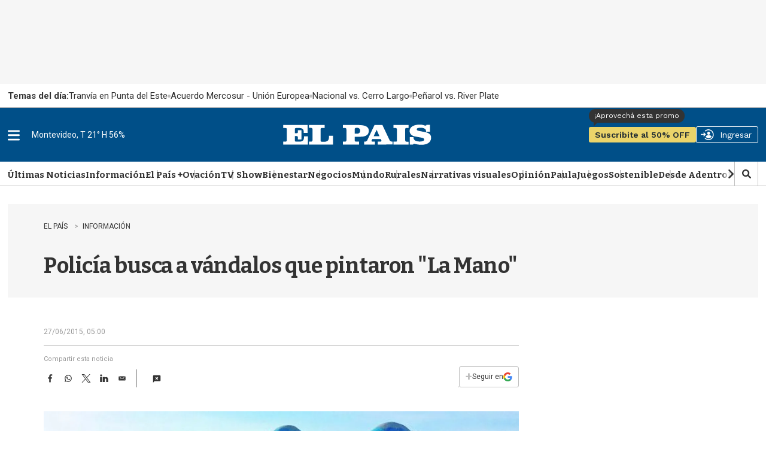

--- FILE ---
content_type: text/html
request_url: https://api.ironfunnel.com/globalid?pixel=bqw0an&visitor=3122dc52-07a0-4530-8e5c-2f13edaf9cd1_temp
body_size: 17
content:

            <!DOCTYPE html>
            <html lang="en">
            <head>
                <meta charset="UTF-8">
                <meta name="viewport" content="width=device-width, initial-scale=1.0">
                <title>IF</title>
            </head>            
            <body>
                <script>
                    window.onload = function() {
                        window.parent.postMessage('3122dc52-07a0-4530-8e5c-2f13edaf9cd1', '*');
                    };
                </script>
            </body>
            </html>
        

--- FILE ---
content_type: text/html
request_url: https://api.ironfunnel.com/globalid?pixel=bqw0an&visitor=fff85971-0d23-4780-9e31-d54a76709d9a_temp
body_size: -100
content:

            <!DOCTYPE html>
            <html lang="en">
            <head>
                <meta charset="UTF-8">
                <meta name="viewport" content="width=device-width, initial-scale=1.0">
                <title>IF</title>
            </head>            
            <body>
                <script>
                    window.onload = function() {
                        window.parent.postMessage('3122dc52-07a0-4530-8e5c-2f13edaf9cd1', '*');
                    };
                </script>
            </body>
            </html>
        

--- FILE ---
content_type: application/javascript; charset=utf-8
request_url: https://fundingchoicesmessages.google.com/f/AGSKWxUe1Li69KpX5rWOn9oOEbefI3egQijoIIUGP7ZEbMWLWuE29WochFGx0UPQ2RyTbIeHQOFjxW8iAfyr1XYSaNW7iW0e1QnCYuzfjTP_ZgmjrqmQx7Piuac7kuyq3e4k5JoCe93iVC3sQtivp5gZYGxI-ujHUkz4h92vrFKNpOThHSpKN8q2mweT-Ss6/_/adsup..php?id=ads__ad_footer./adserverdata./newAdfoxConfig.
body_size: -1288
content:
window['0b33185f-7e82-4097-8ef6-f7c1c7b11cf0'] = true;

--- FILE ---
content_type: text/plain;charset=UTF-8
request_url: https://c.pub.network/v2/c
body_size: -263
content:
e44ebf51-64a2-40f9-a9a3-bd5b24ffd0d7